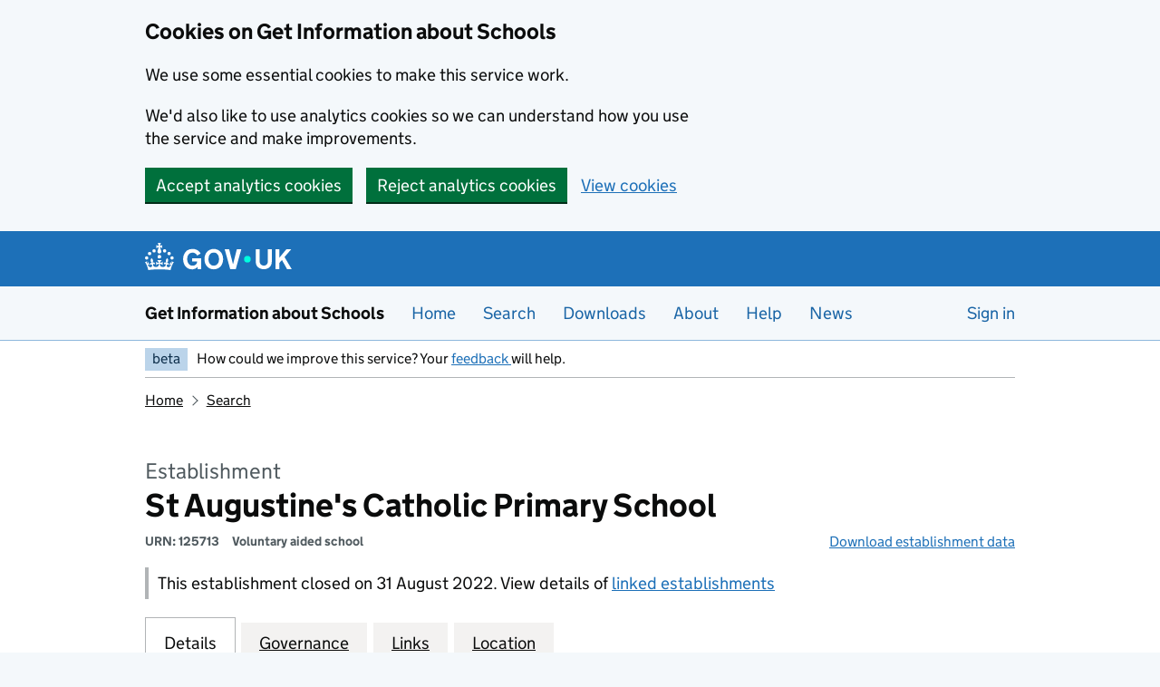

--- FILE ---
content_type: text/html; charset=utf-8
request_url: https://get-information-schools.service.gov.uk/Establishments/Establishment/Details/125713
body_size: 13290
content:

<!doctype html>
<html lang="en" class="govuk-template govuk-template--rebranded">
<head>
    <meta charset="utf-8">
    <meta name="viewport" content="width=device-width, initial-scale=1, viewport-fit=cover">
    <meta name="theme-color" content="blue">
    <title>St Augustine&#39;s Catholic Primary School - GOV.UK</title>
    <meta http-equiv="X-UA-Compatible" content="IE=edge">
    <link href="/public/assets/stylesheets/main.css?v=2025.11.14.1" rel="stylesheet" type="text/css">

    <!-- Clarity -->
    <!-- End Clarity -->
    <!-- Google Tag Manager -->
    <!-- End Google Tag Manager -->


    <meta name="google-site-verification" content="uRt7CAkfClOB8Jig6Pw2-DELUWuuyG2kYKip0UThxhg" />
    <meta http-equiv="content-type" content="text/html; charset=UTF-8" />
    <meta name="viewport" content="width=device-width, initial-scale=1">
    <meta property="og:image" content="/public/govuk-frontend/images/opengraph-image.png?0.12.0">
    <meta name="description">
    <meta name="keywords" content="Get Information about Schools" />

    <script nonce="ZjF8Zi63nkUd/d3XrSKwj81jD9gpvvcW/nyAj7/82qs=">
        (function () {
            if (navigator.userAgent.match(/IEMobile\/10\.0/)) {
                var d = document, c = "appendChild", a = d.createElement("style");
                a[c](d.createTextNode("@-ms-viewport{width:auto!important}"));
                d.getElementsByTagName("head")[0][c](a);
            }
        })();
    </script>

    <link rel="shortcut icon" sizes="16x16 32x32 48x48" href="/public/govuk-frontend/images/favicon.ico" type="image/x-icon">
    <link rel="mask-icon" href="/public/govuk-frontend/images/govuk-mask-icon.svg" color="blue">
    <link rel="apple-touch-icon" sizes="180x180" href="/public/govuk-frontend/images/govuk-apple-touch-icon-180x180.png">
    <link rel="apple-touch-icon" sizes="167x167" href="/public/govuk-frontend/images/govuk-apple-touch-icon-167x167.png">
    <link rel="apple-touch-icon" sizes="152x152" href="/public/govuk-frontend/images/govuk-apple-touch-icon-152x152.png">
    <link rel="apple-touch-icon" href="/public/govuk-frontend/images/govuk-apple-touch-icon.png">


    
    


    <input name="__RequestVerificationToken" type="hidden" value="y0pOHFYTqinA8fiTS7Zg5LDHPdNNxsHVgV9fcE9D_SmNYbP6_-uUZxN4ehhfX5pGp3VmBz35TSewBoP7QhbUQEMFW48Ir0ZuLrwf54vREL41" />
    <meta name="csrf-token" content="sUuiGU1IUv1kPMul_H1y-_V6bIDqQ4DE8-dk_90ha7YRrVAxHK4ZfaQJGYl0OZTkdHxrkradZRptBJJr9pJkVF594rI0J_fu3g7dY5Dmz1c1" />

</head>
<body class="govuk-template__body no-js govuk-frontend-supported" data-module="app-navigation" id="top">
    <!-- Google Tag Manager (noscript) -->
    <!-- End Google Tag Manager (noscript) -->

        <script type="text/javascript" nonce="ZjF8Zi63nkUd/d3XrSKwj81jD9gpvvcW/nyAj7/82qs=">
            document.body.className = document.body.className.replace(/\bno-js\b/, 'js-enabled');
            if (!('ontouchstart' in document.documentElement)) { document.body.className += ' no-touch'; }
            if (navigator.userAgent.indexOf('Mac OS X') > -1) { document.body.className += ' is-mac'; }
        </script>
    



    <div id="app">
    

    <a href="#main-content" class="govuk-skip-link">Skip to main content</a>

        <div class="govuk-cookie-banner " data-nosnippet role="region" aria-label="Cookies on Get Information about schools" id="cookie-banner">
            <div class="govuk-cookie-banner__message govuk-width-container">

                <div class="govuk-grid-row">
                    <div class="govuk-grid-column-two-thirds">
                        <h2 class="govuk-cookie-banner__heading govuk-heading-m">Cookies on Get Information about Schools</h2>

                        <div class="govuk-cookie-banner__content">
                            <p>We use some essential cookies to make this service work.</p>
                            <p>We&apos;d also like to use analytics cookies so we can understand how you use the service and make improvements.</p>
                        </div>
<form action="/CookieChoices" method="post"><input name="__RequestVerificationToken" type="hidden" value="6FzI_1Fyrn4DXbRepb682t06JW5OYN3lLz03SI7iWltL3v1KHthdxHkq9_ELo3vSqBZlPqmYZ4pi_rzRBn1cr6WWg8DIVp56b0Gc3m1rtkE1" />                            <input type="hidden" name="OriginatingPage" value="https://get-information-schools.service.gov.uk/Establishments/Establishment/Details/125713" />
                            <div class="govuk-button-group">
                                <button value="true" type="submit" name="acceptAnalyticsCookies" class="govuk-button" data-module="govuk-button">
                                    Accept analytics cookies
                                </button>
                                <button value="false" type="submit" name="acceptAnalyticsCookies" class="govuk-button" data-module="govuk-button">
                                    Reject analytics cookies
                                </button>
                                <a class="govuk-link" href="/cookies">View cookies</a>
                            </div>
</form>                    </div>
                </div>
            </div>
        </div>
    
    <!--end global-cookie-message-->

    <header class="govuk-header govuk-header--full-width-border" data-module="govuk-header">
        <div class="govuk-header__container govuk-width-container">
            <div class="govuk-header__logo">
                <a href="#" class="govuk-header__link govuk-header__link--homepage">
                    <svg focusable="false"
                         role="img"
                         xmlns="http://www.w3.org/2000/svg"
                         viewBox="0 0 324 60"
                         height="30"
                         width="162"
                         fill="currentcolor" class="govuk-header__logotype" aria-label="GOV.UK">
                        <title>GOV.UK</title>
                        <g>
                            <circle cx="20" cy="17.6" r="3.7" />
                            <circle cx="10.2" cy="23.5" r="3.7" />
                            <circle cx="3.7" cy="33.2" r="3.7" />
                            <circle cx="31.7" cy="30.6" r="3.7" />
                            <circle cx="43.3" cy="17.6" r="3.7" />
                            <circle cx="53.2" cy="23.5" r="3.7" />
                            <circle cx="59.7" cy="33.2" r="3.7" />
                            <circle cx="31.7" cy="30.6" r="3.7" />
                            <path d="M33.1,9.8c.2-.1.3-.3.5-.5l4.6,2.4v-6.8l-4.6,1.5c-.1-.2-.3-.3-.5-.5l1.9-5.9h-6.7l1.9,5.9c-.2.1-.3.3-.5.5l-4.6-1.5v6.8l4.6-2.4c.1.2.3.3.5.5l-2.6,8c-.9,2.8,1.2,5.7,4.1,5.7h0c3,0,5.1-2.9,4.1-5.7l-2.6-8ZM37,37.9s-3.4,3.8-4.1,6.1c2.2,0,4.2-.5,6.4-2.8l-.7,8.5c-2-2.8-4.4-4.1-5.7-3.8.1,3.1.5,6.7,5.8,7.2,3.7.3,6.7-1.5,7-3.8.4-2.6-2-4.3-3.7-1.6-1.4-4.5,2.4-6.1,4.9-3.2-1.9-4.5-1.8-7.7,2.4-10.9,3,4,2.6,7.3-1.2,11.1,2.4-1.3,6.2,0,4,4.6-1.2-2.8-3.7-2.2-4.2.2-.3,1.7.7,3.7,3,4.2,1.9.3,4.7-.9,7-5.9-1.3,0-2.4.7-3.9,1.7l2.4-8c.6,2.3,1.4,3.7,2.2,4.5.6-1.6.5-2.8,0-5.3l5,1.8c-2.6,3.6-5.2,8.7-7.3,17.5-7.4-1.1-15.7-1.7-24.5-1.7h0c-8.8,0-17.1.6-24.5,1.7-2.1-8.9-4.7-13.9-7.3-17.5l5-1.8c-.5,2.5-.6,3.7,0,5.3.8-.8,1.6-2.3,2.2-4.5l2.4,8c-1.5-1-2.6-1.7-3.9-1.7,2.3,5,5.2,6.2,7,5.9,2.3-.4,3.3-2.4,3-4.2-.5-2.4-3-3.1-4.2-.2-2.2-4.6,1.6-6,4-4.6-3.7-3.7-4.2-7.1-1.2-11.1,4.2,3.2,4.3,6.4,2.4,10.9,2.5-2.8,6.3-1.3,4.9,3.2-1.8-2.7-4.1-1-3.7,1.6.3,2.3,3.3,4.1,7,3.8,5.4-.5,5.7-4.2,5.8-7.2-1.3-.2-3.7,1-5.7,3.8l-.7-8.5c2.2,2.3,4.2,2.7,6.4,2.8-.7-2.3-4.1-6.1-4.1-6.1h10.6,0Z" />
                        </g>
                        <circle class="govuk-logo-dot" cx="226" cy="36" r="7.3" />
                        <path d="M93.94 41.25c.4 1.81 1.2 3.21 2.21 4.62 1 1.4 2.21 2.41 3.61 3.21s3.21 1.2 5.22 1.2 3.61-.4 4.82-1c1.4-.6 2.41-1.4 3.21-2.41.8-1 1.4-2.01 1.61-3.01s.4-2.01.4-3.01v.14h-10.86v-7.02h20.07v24.08h-8.03v-5.56c-.6.8-1.38 1.61-2.19 2.41-.8.8-1.81 1.2-2.81 1.81-1 .4-2.21.8-3.41 1.2s-2.41.4-3.81.4a18.56 18.56 0 0 1-14.65-6.63c-1.6-2.01-3.01-4.41-3.81-7.02s-1.4-5.62-1.4-8.83.4-6.02 1.4-8.83a20.45 20.45 0 0 1 19.46-13.65c3.21 0 4.01.2 5.82.8 1.81.4 3.61 1.2 5.02 2.01 1.61.8 2.81 2.01 4.01 3.21s2.21 2.61 2.81 4.21l-7.63 4.41c-.4-1-1-1.81-1.61-2.61-.6-.8-1.4-1.4-2.21-2.01-.8-.6-1.81-1-2.81-1.4-1-.4-2.21-.4-3.61-.4-2.01 0-3.81.4-5.22 1.2-1.4.8-2.61 1.81-3.61 3.21s-1.61 2.81-2.21 4.62c-.4 1.81-.6 3.71-.6 5.42s.8 5.22.8 5.22Zm57.8-27.9c3.21 0 6.22.6 8.63 1.81 2.41 1.2 4.82 2.81 6.62 4.82S170.2 24.39 171 27s1.4 5.62 1.4 8.83-.4 6.02-1.4 8.83-2.41 5.02-4.01 7.02-4.01 3.61-6.62 4.82-5.42 1.81-8.63 1.81-6.22-.6-8.63-1.81-4.82-2.81-6.42-4.82-3.21-4.41-4.01-7.02-1.4-5.62-1.4-8.83.4-6.02 1.4-8.83 2.41-5.02 4.01-7.02 4.01-3.61 6.42-4.82 5.42-1.81 8.63-1.81Zm0 36.73c1.81 0 3.61-.4 5.02-1s2.61-1.81 3.61-3.01 1.81-2.81 2.21-4.41c.4-1.81.8-3.61.8-5.62 0-2.21-.2-4.21-.8-6.02s-1.2-3.21-2.21-4.62c-1-1.2-2.21-2.21-3.61-3.01s-3.21-1-5.02-1-3.61.4-5.02 1c-1.4.8-2.61 1.81-3.61 3.01s-1.81 2.81-2.21 4.62c-.4 1.81-.8 3.61-.8 5.62 0 2.41.2 4.21.8 6.02.4 1.81 1.2 3.21 2.21 4.41s2.21 2.21 3.61 3.01c1.4.8 3.21 1 5.02 1Zm36.32 7.96-12.24-44.15h9.83l8.43 32.77h.4l8.23-32.77h9.83L200.3 58.04h-12.24Zm74.14-7.96c2.18 0 3.51-.6 3.51-.6 1.2-.6 2.01-1 2.81-1.81s1.4-1.81 1.81-2.81a13 13 0 0 0 .8-4.01V13.9h8.63v28.15c0 2.41-.4 4.62-1.4 6.62-.8 2.01-2.21 3.61-3.61 5.02s-3.41 2.41-5.62 3.21-4.62 1.2-7.02 1.2-5.02-.4-7.02-1.2c-2.21-.8-4.01-1.81-5.62-3.21s-2.81-3.01-3.61-5.02-1.4-4.21-1.4-6.62V13.9h8.63v26.95c0 1.61.2 3.01.8 4.01.4 1.2 1.2 2.21 2.01 2.81.8.8 1.81 1.4 2.81 1.81 0 0 1.34.6 3.51.6Zm34.22-36.18v18.92l15.65-18.92h10.82l-15.03 17.32 16.03 26.83h-10.21l-11.44-20.21-5.62 6.22v13.99h-8.83V13.9" />
                    </svg>
                </a>
            </div>
        </div>
    </header>
    <!--end header-->

    <div class="govuk-service-navigation" data-module="govuk-service-navigation">
        <div class="govuk-width-container">
            <div class="govuk-service-navigation__container">
                <span class="govuk-service-navigation__service-name">
                    <a class="govuk-service-navigation__link" href="/" id="proposition-name">Get Information about Schools</a>
                </span>

                <nav aria-label="Menu" class="govuk-service-navigation__wrapper">
                    <button type="button" class="govuk-service-navigation__toggle govuk-js-service-navigation-toggle" aria-controls="navigation" hidden>
                        Menu
                    </button>

                    <ul class="govuk-service-navigation__list" id="navigation">
                        <li class="govuk-service-navigation__item"><a class="govuk-service-navigation__link" href="/" id="home-link">Home</a></li>
                        <li class="govuk-service-navigation__item"><a class="govuk-service-navigation__link" href="/Search" id="search-link">Search</a></li>
                        <li class="govuk-service-navigation__item"><a class="govuk-service-navigation__link" href="/Downloads" id="downloads-link">Downloads</a></li>


                        <li class="govuk-service-navigation__item"><a class="govuk-service-navigation__link" href="/about" id="about-link">About</a></li>
                        <li class="govuk-service-navigation__item"><a class="govuk-service-navigation__link" href="/help" id="help-link">Help</a></li>
                        <li class="govuk-service-navigation__item"><a class="govuk-service-navigation__link" href="/News" id="news-link">News</a></li>

                            <li class="govuk-service-navigation__item" style="margin-left: auto;">
                                <a Class="govuk-service-navigation__link" href="/Account/Login?returnUrl=%2FEstablishments%2FEstablishment%2FDetails%2F125713" id="login-link" rel="nofollow">Sign in</a>
                            </li>
                    </ul>
                </nav>
            </div>
        </div>
    </div>

    


    <!--end global-header-bar-->

    <div class="govuk-width-container govuk-width-container">
        <div class="govuk-phase-banner">
    <p class="govuk-phase-banner__content">
        <strong class="govuk-tag govuk-phase-banner__content__tag">
            beta
        </strong>
        <span class="govuk-phase-banner__text">
            How could we improve this service? Your
            <a href="https://forms.office.com/Pages/ResponsePage.aspx?id=yXfS-grGoU2187O4s0qC-ZYZAR7wa5FMmFGoqFTjsw5UREJBVlAxSTBKWFdOMEcwTTU1M0gyVVJKRCQlQCN0PWcu">
                feedback
            </a>
            will help.
        </span>
    </p>
</div>

        
        
        







    <div class="govuk-grid-row">
        <div class="govuk-grid-column-full">
            <div class="govuk-breadcrumbs">
                <ol class="govuk-breadcrumbs__list">
                    <li class="govuk-breadcrumbs__list-item"><a class="govuk-breadcrumbs__link" href="/">Home</a></li>
                    <li class="govuk-breadcrumbs__list-item"><a class="govuk-breadcrumbs__link" href="/Search">Search</a></li>

                </ol>
            </div>
        </div>
    </div>


<main id="main-content" class="govuk-main-wrapper school-details" role="main">
    




<div class="govuk-grid-row">
    <div class="govuk-grid-column-full">
        <h1 class="govuk-heading-l gias-landing-heading">
            <span id="establishment-heading" class="heading-preamble">Establishment</span>
            <span id="establishment-name">St Augustine&#39;s Catholic Primary School</span>
        </h1>

        <p class="urn establishment-fine-detail"><abbr id="urn-label" title="Unique Reference Number">URN</abbr>: <span id="urn-value"> 125713 </span></p>
        <p id="establishment-type" class="establishment-type establishment-fine-detail">Voluntary aided school</p>
        <p id="establishment-data-download" class="establishment-data-download">
            <a href="/Downloads/Download/Establishment/125713?state=[base64]" id="establishment-data-download-link" rel="nofollow">Download establishment data</a>
        </p>



            <div id="gias-establishment-closed-message" class="gias-establishment-closed-message">
                <p>
                    This establishment closed on 31 August 2022. 
                       View details of <a href="#school-links" class="tab-manipulator">linked establishments</a>
                </p>
            </div>
        </div>
    </div>




<div class="govuk-grid-row">
    <div class="govuk-grid-column-full">
        <div class="gias-tabs-wrapper">
            <div class="tab-wrap" id="school-tab-wrap">
                <ul class="gias-tabs">
                        <li class="gias-tabs__list-item">
                            <a href="#school-dashboard" id="details-tab-link" class="gias-tabs__tab">Details</a>
                        </li>

                        <li class="gias-tabs__list-item">
                            <a href="#school-governance" id="governance-tab-link" class="gias-tabs__tab">Governance</a>
                        </li>



                        <li class="gias-tabs__list-item">
                            <a href="#school-links" id="links-tab-link" class="gias-tabs__tab">Links</a>
                        </li>

                        <li class="gias-tabs__list-item">
                            <a href="#school-location" id="location-tab-link" class="gias-tabs__tab">Location</a>
                        </li>


                </ul>
            </div>
            <div class="tab-content-wrapper gias-tabs-content">
<div id="school-dashboard" class="tab-content">



        <a href="#details-summary" class="govuk-skip-link">Skip map</a>
        <div class="landing-page-map-container">
            <a href="#map" id="map-toggle" class="map-toggle" role="button">Show map</a>
            <div id="map" class="school-detail-map"
                 data-latlng="[-1.5847308213514,52.3560076267213]"
                 data-school-name="St Augustine&#39;s Catholic Primary School"
                 data-school-address="Hollis Lane, Kenilworth, Warwickshire, CV8 2JY">
            </div>
        </div>

    <div class="detail-summary" id="details-summary">
        <dl class="govuk-summary-list">
<div class="govuk-summary-list__row">
    <dt class="govuk-summary-list__key">Address</dt>
    <dd class="govuk-summary-list__value">Hollis Lane, Kenilworth, Warwickshire, CV8 2JY</dd>
</div>
<div class="govuk-summary-list__row">
    <dt id="local-authority-key" class="govuk-summary-list__key">Local authority</dt>
    <dd class="govuk-summary-list__value">
            <a id="local-authority-value" href="/Establishments/Search?searchtype=ByLocalAuthority&d=151">
                Warwickshire
            </a>
            (937)
    </dd>
</div>
<div class="govuk-summary-list__row">
    <dt id="head-teacher-label-key" class="govuk-summary-list__key">Headteacher<span class="govuk-visually-hidden"> </span>/<span class="govuk-visually-hidden"> </span>Principal</dt>
    <dd id="head-teacher-value" class="govuk-summary-list__value">
            Mrs
                    Lesley
                    Ritchie
    </dd>
</div>



    <div class="govuk-summary-list__row">
        <dt class="govuk-summary-list__key">
            Age range
            <a href="#help-text-age-range" class="help-icon modal-link">
                <span class="govuk-visually-hidden">Help with age range field</span>
                    <span class="govuk-visually-hidden">Opens a dialog</span>

            </a>
        </dt>
        <dd class="govuk-summary-list__value">
                4 to 11
        </dd>
    </div>

<div class="govuk-summary-list__row">
    <dt id="education-phase-key" class="govuk-summary-list__key">Phase of education</dt>
    <dd id="education-phase-value" class="govuk-summary-list__value">
        Primary
    </dd>
</div>
    <div class="govuk-summary-list__row">
        <dt class="govuk-summary-list__key">School type</dt>
        <dd id="school-type-value" class="govuk-summary-list__value">
            Voluntary aided school
        </dd>
    </div>



    <div class="govuk-summary-list__row">
        <dt class="govuk-summary-list__key">Gender of entry</dt>
        <dd class="govuk-summary-list__value">
            Mixed
        </dd>
    </div>
<div class="govuk-summary-list__row">

    <dt class="govuk-summary-list__key">ID</dt>
    <dd class="govuk-summary-list__value">
        <abbr title="Unique Reference Number">URN</abbr>: 125713,
            DfE number: 937/3541<br />
                    <abbr title="UK Provider Reference Number">UKPRN</abbr>: 10076050
    </dd>
</div>
<div class="govuk-summary-list__row">
    <dt class="govuk-summary-list__key">Establishment status</dt>
    <dd id="establishment-status-value" class="govuk-summary-list__value">
            <span class="pending-closure">
                Closed
            </span>
    </dd>
</div>
    <div class="govuk-summary-list__row">
        <dt class="govuk-summary-list__key">Admissions policy</dt>
        <dd class="govuk-summary-list__value">
            Not applicable
        </dd>
    </div>

    <div class="govuk-summary-list__row">
        <dt id="website-key" class="govuk-summary-list__key">Website</dt>
        <dd id="website-value" class="govuk-summary-list__value">
                Not recorded
        </dd>
    </div>

    <div class="govuk-summary-list__row">
        <dt class="govuk-summary-list__key">Telephone</dt>
        <dd class="govuk-summary-list__value">Not recorded</dd>
    </div>
    <div class="govuk-summary-list__row">
        <dt class="govuk-summary-list__key" id="ofsted-rating-and-reports-key">Ofsted rating and reports</dt>
        <dd class="govuk-summary-list__value" id="ofsted-rating-and-reports-value">




            <div class="govuk-!-margin-bottom-3">
                <a href="http://www.ofsted.gov.uk/oxedu_providers/full/(urn)/125713" target="_blank" rel="noreferrer noopener">
                    Ofsted report (opens in new tab)
                </a>
            </div>

            <details class="govuk-details">
                <summary class="govuk-details__summary">
                    <span class="govuk-details__summary-text">
                        Why the rating is not displayed
                    </span>
                </summary>
                <div class="govuk-details__text">
                    From September 2024, Ofsted no longer makes an overall effectiveness judgement in inspections of state-funded schools.
                </div>
            </details>
        </dd>
    </div>

<dl class="govuk-summary-list__row">
    <dt class="govuk-summary-list__key" id="data-from-other-services-key">Data from other services</dt>
    <dd class="govuk-summary-list__value" id="data-from-other-services-value">
        <ul class="govuk-list">
                            <li>
                    <a href="https://www.compare-school-performance.service.gov.uk/school/125713/st-augustine%27s-catholic-primary-school" id="cscp-link" rel="noreferrer noopener" target="_blank">
                        Compare School and College Performance in England (opens in new tab)
                    </a>
                </li>
        </ul>
    </dd>
</dl>





                <div class="govuk-summary-list__row">
                    <dt class="govuk-summary-list__key">Religious character</dt>
                    <dd class="govuk-summary-list__value">
                        Roman Catholic
                    </dd>
                </div>

                <div class="govuk-summary-list__row">
                    <dt class="govuk-summary-list__key">Diocese</dt>
                    <dd class="govuk-summary-list__value">Archdiocese of Birmingham</dd>
                </div>


                <div class="govuk-summary-list__row">
                    <dt class="govuk-summary-list__key">Boarders</dt>
                    <dd class="govuk-summary-list__value">No boarders</dd>
                </div>

                <div class="govuk-summary-list__row">
                    <dt class="govuk-summary-list__key">Nursery provision</dt>
                    <dd class="govuk-summary-list__value">No Nursery Classes</dd>
                </div>

                <div class="govuk-summary-list__row">
                    <dt class="govuk-summary-list__key">Official sixth form</dt>
                    <dd class="govuk-summary-list__value">Does not have a sixth form</dd>
                </div>

                <div class="govuk-summary-list__row">
                    <dt class="govuk-summary-list__key">
                        School capacity
                        <a href="#help-text-school-capacity" class="help-icon modal-link">
                            <span class="govuk-visually-hidden">Help with school capacity field</span>
                                <span class="govuk-visually-hidden">Opens a dialog</span>

                        </a>
                    </dt>
                    <dd class="govuk-summary-list__value">210</dd>
                </div>

                <div class="govuk-summary-list__row">
                    <dt class="govuk-summary-list__key">Number of pupils</dt>
                    <dd class="govuk-summary-list__value">187</dd>
                </div>

            
            <div class="govuk-summary-list__row">
                <dt class="govuk-summary-list__key">Open date</dt>
                <dd class="govuk-summary-list__value">
                    Not recorded
                </dd>
            </div>
            <div class="govuk-summary-list__row">
                <dt class="govuk-summary-list__key">Reason establishment opened</dt>
                <dd class="govuk-summary-list__value">Not applicable</dd>
            </div>


                <div class="govuk-summary-list__row">
                    <dt class="govuk-summary-list__key">Closed date</dt>
                    <dd class="govuk-summary-list__value">31 August 2022</dd>
                </div>
                <div class="govuk-summary-list__row">
                    <dt class="govuk-summary-list__key">Reason establishment closed</dt>
                    <dd class="govuk-summary-list__value">Academy Converter</dd>
                </div>












                <div class="govuk-summary-list__row">
                    <dt class="govuk-summary-list__key">Special classes</dt>
                    <dd class="govuk-summary-list__value">No Special Classes</dd>
                </div>

                <div class="govuk-summary-list__row">
                    <dt class="govuk-summary-list__key">
                        Number of pupils eligible for free school meals
                        <a href="#help-text-fsm" class="help-icon modal-link">
                            <span class="govuk-visually-hidden">Help with number of pupils eligible for free school meals field</span>
                                <span class="govuk-visually-hidden">Opens a dialog</span>

                        </a>
                    </dt>
                    <dd class="govuk-summary-list__value">7</dd>
                </div>

                <div class="govuk-summary-list__row">
                    <dt class="govuk-summary-list__key">
                        Percentage of children eligible for free school meals
                        <a href="#help-text-fsm-percentage" class="help-icon modal-link">
                            <span class="govuk-visually-hidden">Help with percentage of children eligible for free school meals field</span>
                                <span class="govuk-visually-hidden">Opens a dialog</span>

                        </a>
                    </dt>
                    <dd class="govuk-summary-list__value">3.7%</dd>
                </div>






                <div class="govuk-summary-list__row">
                    <dt class="govuk-summary-list__key">Date last changed<span class="govuk-visually-hidden"> </span>/<span class="govuk-visually-hidden"> </span>confirmed</dt>
                    <dd id="confirmed-date-value" class="govuk-summary-list__value">28 October 2024</dd>
                </div>

            <!-- Online Provider content -->



            <!-- Online Provider content -->

                <div class="govuk-summary-list__row">
                    <dt class="govuk-summary-list__key">Type of SEN provision</dt>
                    <dd class="govuk-summary-list__value">
                        
                    </dd>
                </div>











                <div class="govuk-summary-list__row">
                    <dt class="govuk-summary-list__key">Type of resourced provision</dt>
                    <dd class="govuk-summary-list__value">Not recorded</dd>
                </div>

                <div class="govuk-summary-list__row">
                    <dt class="govuk-summary-list__key">Resourced provision number on roll</dt>
                    <dd class="govuk-summary-list__value"></dd>
                </div>

                <div class="govuk-summary-list__row">
                    <dt class="govuk-summary-list__key">Resourced provision capacity</dt>
                    <dd class="govuk-summary-list__value"></dd>
                </div>

                <div class="govuk-summary-list__row">
                    <dt class="govuk-summary-list__key">Special Educational Needs (SEN) unit number on roll</dt>
                    <dd class="govuk-summary-list__value"></dd>
                </div>

                <div class="govuk-summary-list__row">
                    <dt class="govuk-summary-list__key">Special Educational Needs (SEN) unit capacity</dt>
                    <dd class="govuk-summary-list__value"></dd>
                </div>







        </dl>

    </div>


        <a class="back-to-top-link" href="#top">
        <svg role="presentation" focusable="false" class="back-to-top-icon" xmlns="http://www.w3.org/2000/svg" width="13" height="17" viewBox="0 0 13 17">
            <path fill="currentColor" d="M6.5 0L0 6.5 1.4 8l4-4v12.7h2V4l4.3 4L13 6.4z"></path>
        </svg>
        Back to top
    </a>

</div>

<div id="school-governance" class="tab-content">


    




    <div class="govuk-grid-row">
        <div class="govuk-grid-column-two-thirds">
            <p class="govuk-body-s">
            </p>
        </div>
    </div>
    <div class="govuk-grid-row">
        <div class="govuk-grid-column-two-thirds">
            <div class="governors-section">
    <h2 class="govuk-heading-s">Legal duty to provide governance information</h2>
    <details class="govuk-details govuk-!-font-size-16" data-module="govuk-details">
        <summary class="govuk-details__summary">
            <span class="govuk-details__summary-text">
                More details
            </span>
        </summary>
        <div class="govuk-details__text">
            <p class="govuk-!-font-size-16">
                All maintained school governing bodies and academy trusts have a legal duty to provide all of the governance information requested on this page in so far as it is available to them.
            </p>
            <p class="govuk-!-font-size-16">
                This will increase the transparency of governance arrangements. It will enable schools and the department to identify more quickly and accurately individuals who are involved in governance, and who govern in more than one context.
            </p>
            <p class="govuk-!-font-size-16">
                The information requested says nothing in itself about a person's suitability to govern. However, it is essential information for the department to be able to uniquely identify an individual and in a small number of cases conduct checks to confirm their suitability for this important and influential role.
            </p>
            <p class="govuk-!-font-size-16">
                You should provide all of the information requested insofar as it is available to you. A minimum set of information needs to be provided before a record can be saved.
            </p>
            <p class="govuk-!-font-size-16">
                A suggested privacy notice for schools is available for download:
                <a target="_blank" rel="noreferrer noopener" href="https://www.gov.uk/government/publications/data-protection-and-privacy-privacy-notices">
                    https://www.gov.uk/government/publications/data-protection-and-privacy-privacy-notices (opens in new tab)
                </a>
            </p>
        </div>
    </details>
</div>


        </div>
    </div>



    <div class="govuk-grid-row">
        <div class="govuk-grid-column-one-half">
            <p>There is no governance information for this establishment</p>
        </div>
    </div>












        <a class="back-to-top-link" href="#top">
        <svg role="presentation" focusable="false" class="back-to-top-icon" xmlns="http://www.w3.org/2000/svg" width="13" height="17" viewBox="0 0 13 17">
            <path fill="currentColor" d="M6.5 0L0 6.5 1.4 8l4-4v12.7h2V4l4.3 4L13 6.4z"></path>
        </svg>
        Back to top
    </a>

</div>
<div id="school-links" class="tab-content">

        <p class="govuk-!-font-size-16">
            These establishments are linked with St Augustine&#39;s Catholic Primary School,
            <abbr title="Unique Reference Number">URN</abbr>: 125713. For example, they may be predecessor or successor establishments.
        </p>
        <div class="table-count">
            <p class="govuk-body-s">Showing 1 - 1 of 1</p>
        </div>
        <table class="govuk-table gias-table">
            <caption class="govuk-visually-hidden">Links</caption>
            <thead class="govuk-table__head">
                <tr class="govuk-table__row">
                    <th scope="col" class="govuk-table__header links-urn"><abbr title="Unique Reference Number">URN</abbr></th>
                    <th scope="col" class="govuk-table__header links-name">Establishment name</th>
                    <th scope="col" class="govuk-table__header links-type">Type of link</th>
                    <th scope="col" class="govuk-table__header links-date">Date linked</th>
                </tr>
            </thead>
            <tbody class="govuk-table__body">
                <tr class="govuk-table__row">
                    <td data-label="URN" id="149310"  class="govuk-table__cell"><a href="/Establishments/Establishment/Details/149310">149310</a></td>
                    <td data-label="Establishment name" id="st-augustines-catholic-primary-school" class="govuk-table__cell"><a href="/Establishments/Establishment/Details/149310">St Augustine&#39;s Catholic Primary School</a></td>
                    <td data-label="Type of link" class="govuk-table__cell">Successor</td>
                    <td data-label="Date linked" class="govuk-table__cell">31 August 2022</td>
                </tr>
            </tbody>
        </table>


</div>
<div id="school-location" class="tab-content">


    <div class="detail-summary">
        <dl class="govuk-summary-list">
            <div class="govuk-summary-list__row">
                <dt id="gor-key" class="govuk-summary-list__key">Government office region (GOR)</dt>
                <dd id="gor-value" class="govuk-summary-list__value">West Midlands</dd>
            </div>
            <div class="govuk-summary-list__row">
                <dt id="district-key" class="govuk-summary-list__key">District</dt>
                <dd id="district-value" class="govuk-summary-list__value">Warwick</dd>
            </div>
            <div class="govuk-summary-list__row">
                <dt id="ward-key" class="govuk-summary-list__key">Ward</dt>
                <dd id="ward-value" class="govuk-summary-list__value">Kenilworth Abbey &amp; Arden</dd>
            </div>
            <div class="govuk-summary-list__row">
                <dt id="parliamentary-constituency-key" class="govuk-summary-list__key">Parliamentary constituency</dt>
                <dd id="parliamentary-constituency-value" class="govuk-summary-list__value"></dd>
            </div>
            <div class="govuk-summary-list__row">
                <dt id="urban-rural-key" class="govuk-summary-list__key">Urban/rural description</dt>
                <dd id="urban-rural-value" class="govuk-summary-list__value"></dd>
            </div>
            <div class="govuk-summary-list__row">
                <dt id="gss-key" class="govuk-summary-list__key">Government Statistical Service (GSS) local authority code</dt>
                <dd id="gss-value" class="govuk-summary-list__value">E10000031</dd>
            </div>
            <div class="govuk-summary-list__row">
                <dt id="easting-key" class="govuk-summary-list__key">Easting</dt>
                <dd id="easting-value" class="govuk-summary-list__value">428379</dd>
            </div>
            <div class="govuk-summary-list__row">
                <dt id="northing-key" class="govuk-summary-list__key">Northing</dt>
                <dd id="northing-value" class="govuk-summary-list__value">273187</dd>
            </div>
            <div class="govuk-summary-list__row">
                <dt id="uprn-key" class="govuk-summary-list__key">Unique property reference number (UPRN)</dt>
                <dd id="uprn-value" class="govuk-summary-list__value">100071521205</dd>
            </div>

            <div class="govuk-summary-list__row">
                <dt id="msoa-key" class="govuk-summary-list__key">
                    Middle super output area (MSOA)
                    <a href="#help-text-msoa" class="help-icon modal-link">
                        <span class="govuk-visually-hidden">Help with middle super output area</span>
                            <span class="govuk-visually-hidden">Opens a dialog</span>

                    </a>
                </dt>
                <dd id="msoa-value" class="govuk-summary-list__value">Warwick 001</dd>
            </div>
            <div class="govuk-summary-list__row">
                <dt id="lsoa-key" class="govuk-summary-list__key">
                    Lower super output area (LSOA)
                    <a href="#help-text-lsoa" class="help-icon modal-link">
                        <span class="govuk-visually-hidden">Help with lower super output area</span>
                            <span class="govuk-visually-hidden">Opens a dialog</span>

                    </a>
                </dt>
                <dd id="lsoa-value" class="govuk-summary-list__value">Warwick 001A</dd>
            </div>
        </dl>
    </div>



        <a class="back-to-top-link" href="#top">
        <svg role="presentation" focusable="false" class="back-to-top-icon" xmlns="http://www.w3.org/2000/svg" width="13" height="17" viewBox="0 0 13 17">
            <path fill="currentColor" d="M6.5 0L0 6.5 1.4 8l4-4v12.7h2V4l4.3 4L13 6.4z"></path>
        </svg>
        Back to top
    </a>

</div>

            </div>
        </div>
    </div>
</div>
<div class="govuk-grid-row">
    <div class="govuk-grid-column-full helptext-container">
        <div id="help-text-age-range">
            <h3 class="govuk-heading-s make-modal-header">Age range</h3>
            <p>The age range that the establishment is legally allowed to make provision for.</p>
        </div>

        <div id="help-text-school-capacity">
            <h3 class="govuk-heading-s make-modal-header">School capacity</h3>
            <p class="govuk-body">The number of pupil places the establishment can accommodate.</p>
        </div>

        <div id="help-text-fsm">
            <h3 class="govuk-heading-s make-modal-header">Free school meals</h3>
            <div class="govuk-body">
                <p>
                    This field is not editable by establishment users as it is populated by the DfE using the underlying data
                    from the schools, pupils and their characteristics statistical release published each summer.
                    The figures used are the performance table figures which ensures GIAS and the Find and Compare Schools in
                    England service are consistent.
                </p>
                <p>
                    This information is compiled from the data returned by establishments for their establishment's situation
                    on the third Thursday in January, in the spring school census data collection return.
                </p>
                <p>
                    This field shows whether a pupil's family have claimed eligibility for free school meals as reported in
                    the annual spring school census. Pupils or their parents are able to claim free school meals if they
                    receive a qualifying benefit. This field does not show pupils who actually received free school meals
                    but the number of those who are eligible to receive them.
                </p>
            </div>
        </div>

        <div id="help-text-fsm-percentage">
            <h3 class="govuk-heading-s make-modal-header">Free school meals</h3>
            <div class="govuk-body">
                <p>
                    This field is not editable by establishment users as it is populated by the DfE using the underlying data
                    from the schools, pupils and their characteristics statistical release published each summer. The figures
                    used are the performance table figures which ensures GIAS and the Find and Compare Schools in England
                    service are consistent.
                </p>
                <p>
                    This information is compiled from the data returned by establishments for their establishment's situation
                    on the third Thursday in January, in the spring school census data collection return.
                </p>
                <p>
                    This field shows whether a pupil's family have claimed eligibility for free school meals as reported in
                    the annual spring school census. Pupils or their parents are able to claim free school meals if they
                    receive a qualifying benefit. This field does not show pupils who actually received free school meals but
                    the percentage of those who are eligible to receive them.
                </p>
            </div>
        </div>

        <div id="help-text-msoa">
            <h3 class="govuk-heading-s make-modal-header">Middle super output area (MSOA)</h3>
            <div class="govuk-body">
                <p>
                    The data presented for the middle super output area (MSOA) is representative of the 2021 census.
                </p>
            </div>
        </div>

        <div id="help-text-lsoa">
            <h3 class="govuk-heading-s make-modal-header">Lower super output area (LSOA)</h3>
            <div class="govuk-body">
                <p>
                    The data presented for the lower super output area (LSOA) is representative of the 2021 census.
                </p>
            </div>
        </div>
    </div>
</div>


</main>


    </div>

    <footer class="govuk-footer">
        <div class="govuk-width-container">
            <svg focusable="false"
                 role="presentation"
                 xmlns="http://www.w3.org/2000/svg"
                 viewBox="0 0 64 60"
                 height="30"
                 width="32"
                 fill="currentcolor" class="govuk-footer__crown">
                <g>
                    <circle cx="20" cy="17.6" r="3.7" />
                    <circle cx="10.2" cy="23.5" r="3.7" />
                    <circle cx="3.7" cy="33.2" r="3.7" />
                    <circle cx="31.7" cy="30.6" r="3.7" />
                    <circle cx="43.3" cy="17.6" r="3.7" />
                    <circle cx="53.2" cy="23.5" r="3.7" />
                    <circle cx="59.7" cy="33.2" r="3.7" />
                    <circle cx="31.7" cy="30.6" r="3.7" />
                    <path d="M33.1,9.8c.2-.1.3-.3.5-.5l4.6,2.4v-6.8l-4.6,1.5c-.1-.2-.3-.3-.5-.5l1.9-5.9h-6.7l1.9,5.9c-.2.1-.3.3-.5.5l-4.6-1.5v6.8l4.6-2.4c.1.2.3.3.5.5l-2.6,8c-.9,2.8,1.2,5.7,4.1,5.7h0c3,0,5.1-2.9,4.1-5.7l-2.6-8ZM37,37.9s-3.4,3.8-4.1,6.1c2.2,0,4.2-.5,6.4-2.8l-.7,8.5c-2-2.8-4.4-4.1-5.7-3.8.1,3.1.5,6.7,5.8,7.2,3.7.3,6.7-1.5,7-3.8.4-2.6-2-4.3-3.7-1.6-1.4-4.5,2.4-6.1,4.9-3.2-1.9-4.5-1.8-7.7,2.4-10.9,3,4,2.6,7.3-1.2,11.1,2.4-1.3,6.2,0,4,4.6-1.2-2.8-3.7-2.2-4.2.2-.3,1.7.7,3.7,3,4.2,1.9.3,4.7-.9,7-5.9-1.3,0-2.4.7-3.9,1.7l2.4-8c.6,2.3,1.4,3.7,2.2,4.5.6-1.6.5-2.8,0-5.3l5,1.8c-2.6,3.6-5.2,8.7-7.3,17.5-7.4-1.1-15.7-1.7-24.5-1.7h0c-8.8,0-17.1.6-24.5,1.7-2.1-8.9-4.7-13.9-7.3-17.5l5-1.8c-.5,2.5-.6,3.7,0,5.3.8-.8,1.6-2.3,2.2-4.5l2.4,8c-1.5-1-2.6-1.7-3.9-1.7,2.3,5,5.2,6.2,7,5.9,2.3-.4,3.3-2.4,3-4.2-.5-2.4-3-3.1-4.2-.2-2.2-4.6,1.6-6,4-4.6-3.7-3.7-4.2-7.1-1.2-11.1,4.2,3.2,4.3,6.4,2.4,10.9,2.5-2.8,6.3-1.3,4.9,3.2-1.8-2.7-4.1-1-3.7,1.6.3,2.3,3.3,4.1,7,3.8,5.4-.5,5.7-4.2,5.8-7.2-1.3-.2-3.7,1-5.7,3.8l-.7-8.5c2.2,2.3,4.2,2.7,6.4,2.8-.7-2.3-4.1-6.1-4.1-6.1h10.6,0Z" />
                </g>
            </svg>
            <div class="govuk-footer__meta">
                <div class="govuk-footer__meta-item govuk-footer__meta-item--grow">
                    <h2 class="govuk-visually-hidden">Support links</h2>
                    <ul class="govuk-footer__inline-list">
                        <li class="govuk-footer__inline-list-item"><a class="govuk-footer__link" href="/Contact">Contact</a></li>
                        <li class="govuk-footer__inline-list-item"><a class="govuk-footer__link" href="/glossary">Glossary</a></li>
                        <li class="govuk-footer__inline-list-item"><a class="govuk-footer__link" href="/Guidance">Guidance</a></li>
                        <li class="govuk-footer__inline-list-item"><a class="govuk-footer__link" href="/TermsofUse">Terms of use</a></li>
                        <li class="govuk-footer__inline-list-item"><a class="govuk-footer__link" href="/privacy">Privacy</a></li>
                        <li class="govuk-footer__inline-list-item"><a class="govuk-footer__link" href="/cookies">Cookies</a></li>
                        <li class="govuk-footer__inline-list-item"><a class="govuk-footer__link" href="/accessibility">Accessibility statement</a></li>
                    </ul>

                    <svg aria-hidden="true"
                         focusable="false"
                         class="govuk-footer__licence-logo"
                         xmlns="http://www.w3.org/2000/svg"
                         viewBox="0 0 483.2 195.7"
                         height="17"
                         width="41">
                        <path fill="currentColor"
                              d="M421.5 142.8V.1l-50.7 32.3v161.1h112.4v-50.7zm-122.3-9.6A47.12 47.12 0 0 1 221 97.8c0-26 21.1-47.1 47.1-47.1 16.7 0 31.4 8.7 39.7 21.8l42.7-27.2A97.63 97.63 0 0 0 268.1 0c-36.5 0-68.3 20.1-85.1 49.7A98 98 0 0 0 97.8 0C43.9 0 0 43.9 0 97.8s43.9 97.8 97.8 97.8c36.5 0 68.3-20.1 85.1-49.7a97.76 97.76 0 0 0 149.6 25.4l19.4 22.2h3v-87.8h-80l24.3 27.5zM97.8 145c-26 0-47.1-21.1-47.1-47.1s21.1-47.1 47.1-47.1 47.2 21 47.2 47S123.8 145 97.8 145" />
                    </svg>
                    <span class="govuk-footer__licence-description">
                        All content is available under the
                        <a class="govuk-footer__link"
                           href="https://www.nationalarchives.gov.uk/doc/open-government-licence/version/3/"
                           rel="license">Open Government Licence v3.0</a>, except where otherwise stated <br/> v 2025.11.14.1
                    </span>
                </div>
                <div class="govuk-footer__meta-item">
                    <a class="govuk-footer__link govuk-footer__copyright-logo"
                       href="https://www.nationalarchives.gov.uk/information-management/re-using-public-sector-information/uk-government-licensing-framework/crown-copyright/">
                        &copy; Crown copyright
                    </a>
                </div>
            </div>
        </div>
    </footer>
    <!--end footer-->

    <div id="global-app-error" class="app-error hidden"></div>

    

        <script nonce="ZjF8Zi63nkUd/d3XrSKwj81jD9gpvvcW/nyAj7/82qs=">
            var azureMapsApiKey = "rSzKqMWhVF0o-99sgAMMSQ8yzNRQVrSHcFl1P3_HLrE";
        </script>
        <script src="/public/assets/scripts/build/bundle.61d5097b0d40c3bd81e6.js"></script>

    <script nonce="ZjF8Zi63nkUd/d3XrSKwj81jD9gpvvcW/nyAj7/82qs=">
    var estabOpen = false;
    var mapMode = 'establishment';
    </script>
    <script src="/public/assets/scripts/build/landing-page-bundle.d1b40cd8c75720192488.js"></script>


    <script nonce="ZjF8Zi63nkUd/d3XrSKwj81jD9gpvvcW/nyAj7/82qs=">
        if (top.location !== location) {
            top.location.href = document.location.href;
        }
    </script>
    </div>
</body>
</html>
